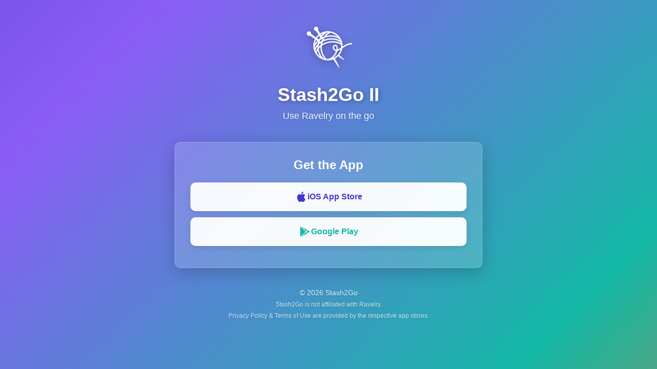

--- FILE ---
content_type: text/html
request_url: https://www.stash2go.com/
body_size: 892
content:
<!DOCTYPE html>
<html lang="en">
<head>
    <meta charset="UTF-8">
    <meta name="viewport" content="width=device-width, initial-scale=1.0">
    <meta name="description" content="Stash2Go II - Use Ravelry on the go">
    <title>Stash2Go II</title>
    <link rel="stylesheet" href="styles.css">
</head>
<body>
    <div class="container">
        <img src="images/logo.png" alt="Stash2Go II" class="logo">
        <h1>Stash2Go II</h1>
        <p>Use Ravelry on the go</p>

        <div class="downloads">
            <h2>Get the App</h2>
            <a href="https://ios.stash2go.com" class="download-link">
                <svg viewBox="0 0 24 24" fill="currentColor"><path d="M18.71 19.5c-.83 1.24-1.71 2.45-3.05 2.47-1.34.03-1.77-.79-3.29-.79-1.53 0-2 .77-3.27.82-1.31.05-2.3-1.32-3.14-2.53C4.25 17 2.94 12.45 4.7 9.39c.87-1.52 2.43-2.48 4.12-2.51 1.28-.02 2.5.87 3.29.87.78 0 2.26-1.07 3.81-.91.65.03 2.47.26 3.64 1.98-.09.06-2.17 1.28-2.15 3.81.03 3.02 2.65 4.03 2.68 4.04-.03.07-.42 1.44-1.38 2.83M13 3.5c.73-.83 1.94-1.46 2.94-1.5.13 1.17-.34 2.35-1.04 3.19-.69.85-1.83 1.51-2.95 1.42-.15-1.15.41-2.35 1.05-3.11z"/></svg>
                iOS App Store
            </a>
            <a href="https://android.stash2go.com" class="download-link">
                <svg viewBox="0 0 24 24" fill="currentColor"><path d="M3,20.5V3.5C3,2.91 3.34,2.39 3.84,2.15L13.69,12L3.84,21.85C3.34,21.6 3,21.09 3,20.5M16.81,15.12L6.05,21.34L14.54,12.85L16.81,15.12M20.16,10.81C20.5,11.08 20.75,11.5 20.75,12C20.75,12.5 20.53,12.9 20.18,13.18L17.89,14.5L15.39,12L17.89,9.5L20.16,10.81M6.05,2.66L16.81,8.88L14.54,11.15L6.05,2.66Z"/></svg>
                Google Play
            </a>
        </div>

        <footer>
            <p>&copy; <span id="year"></span> Stash2Go</p>
            <p class="legal">Stash2Go is not affiliated with Ravelry.</p>
            <p class="legal">Privacy Policy & Terms of Use are provided by the respective app stores.</p>
        </footer>
    </div>
    <script src="script.js"></script>
</body>
</html>


--- FILE ---
content_type: text/css
request_url: https://www.stash2go.com/styles.css
body_size: 819
content:
* {
    margin: 0;
    padding: 0;
    box-sizing: border-box;
}

body {
    font-family: -apple-system, BlinkMacSystemFont, 'Segoe UI', Roboto, sans-serif;
    background: linear-gradient(135deg,
        #4338CA 0%,
        #8B5CF6 35%,
        #14B8A6 70%,
        #F97316 100%);
    background-size: 200% 200%;
    animation: auroraGradient 15s ease infinite;
    min-height: 100vh;
    padding: 40px 20px;
}

@keyframes auroraGradient {
    0% { background-position: 0% 50%; }
    50% { background-position: 100% 50%; }
    100% { background-position: 0% 50%; }
}

.container {
    max-width: 600px;
    margin: 0 auto;
    text-align: center;
}

.logo {
    width: 100px;
    height: auto;
    margin-bottom: 20px;
    filter: drop-shadow(0 4px 8px rgba(0,0,0,0.3));
}

h1 {
    font-size: 36px;
    color: white;
    margin-bottom: 10px;
    text-shadow: 2px 2px 8px rgba(0,0,0,0.3);
}

p {
    font-size: 18px;
    color: rgba(255, 255, 255, 0.95);
    margin-bottom: 40px;
    text-shadow: 1px 1px 4px rgba(0,0,0,0.2);
}

.downloads {
    background: rgba(255, 255, 255, 0.15);
    backdrop-filter: blur(10px);
    padding: 30px;
    border-radius: 12px;
    box-shadow: 0 8px 32px rgba(0,0,0,0.2);
    border: 1px solid rgba(255, 255, 255, 0.2);
}

h2 {
    font-size: 24px;
    color: white;
    margin-bottom: 20px;
}

.download-link {
    display: flex;
    align-items: center;
    justify-content: center;
    gap: 12px;
    padding: 16px 24px;
    margin: 12px 0;
    background: rgba(255, 255, 255, 0.95);
    color: #4338CA;
    text-decoration: none;
    border-radius: 10px;
    font-size: 16px;
    font-weight: 600;
    transition: all 0.3s;
    box-shadow: 0 4px 12px rgba(0,0,0,0.1);
}

.download-link:hover {
    background: white;
    transform: translateY(-2px);
    box-shadow: 0 6px 20px rgba(0,0,0,0.2);
}

.download-link:nth-child(2) {
    color: #4338CA;
}

.download-link:nth-child(3) {
    color: #14B8A6;
}

.download-link:nth-child(4) {
    color: #8B5CF6;
}

.download-link svg {
    width: 24px;
    height: 24px;
}

footer {
    margin-top: 40px;
    color: white;
    text-align: center;
}

footer p {
    font-size: 14px;
    margin-bottom: 8px;
    opacity: 0.9;
}

footer .legal {
    font-size: 12px;
    opacity: 0.75;
}

@media (max-width: 600px) {
    h1 {
        font-size: 28px;
    }

    .downloads {
        padding: 20px;
    }
}


--- FILE ---
content_type: application/javascript
request_url: https://www.stash2go.com/script.js
body_size: -45
content:
document.getElementById('year').textContent = new Date().getFullYear();
